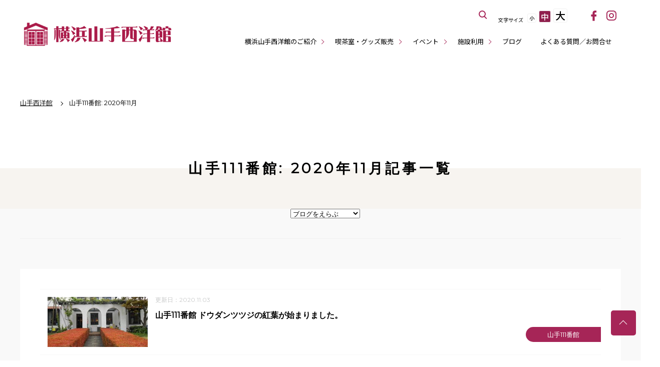

--- FILE ---
content_type: text/html; charset=utf-8
request_url: https://www.hama-midorinokyokai.or.jp/yamate-seiyoukan/blog/111/2020/11/
body_size: 5144
content:
<!doctype html>
<html lang="ja" prefix="og: https://ogp.me/ns#" itemscope="itemscope" itemtype="https://schema.org/Article">
<head>
<meta charset="utf-8">
<title>山手西洋館公式サイト｜公益財団法人 横浜市緑の協会</title>
<!--[if IE]><meta http-equiv="X-UA-Compatible" content="IE=edge"><![endif]-->
<!--[if lt IE 8]>
<script src="https://ie7-js.googlecode.com/svn/version/2.1(beta4)/IE8.js"></script>
<![endif]-->
<!--[if lt IE 9]><script type="text/javascript" src="/common/script/html5shiv.js"></script><![endif]-->
<link rel="stylesheet" href="/assets/css/reset.css" media="all">
<link rel="stylesheet" href="/assets/css/core.css" media="all">
<link rel="stylesheet" href="/assets/css/under.css" media="all">
<link rel="stylesheet" href="/midori/styles.css?20260124-1726" media="all">
<link rel="stylesheet" href="/assets/css/iziModal.css" media="all">
<link rel="stylesheet" href="/assets/icomoon/style.css" media="all">
<meta itemprop="name" content="山手西洋館">
<meta itemprop="url" content="/yamate-seiyoukan/">
<meta itemprop="description" name="description" content="横浜の山手地区に位置する西洋館（山手111番館、横浜市イギリス館、山手234番館、エリスマン邸、ベーリック・ホール、外交官の家、ブラフ18番館）についてご紹介します。" />
<meta name="description" content="横浜の山手地区に位置する西洋館（山手111番館、横浜市イギリス館、山手234番館、エリスマン邸、ベーリック・ホール、外交官の家、ブラフ18番館）についてご紹介します。" />
<link rel="icon" type="image/x-icon" href="/favicon.ico">
<link rel="shortcut icon" type="image/svg+xml" sizes="any" href="/favicon.svg" />
<link rel="mask-icon" href="/favicon.svg"><meta name="viewport" content="width=device-width, initial-scale=1.0, maximum-scale=1.0, user-scalable=0, minimal-ui">
<!-- Open Graph Protocol -->
<meta property="og:type" content="article">
<meta property="og:title" content="山手111番館: 2020年11月一覧 | 山手西洋館" />
<meta property="og:site_name" content="山手西洋館">
<meta property="og:image" content="/yamate-seiyoukan/ogp.png" />
<!-- Metadata -->
<meta itemprop="description" content="山手西洋館の山手111番館: 2020年11月一覧">
<link itemprop="image" href="/yamate-seiyoukan/ogp.png">
<meta name="robots" content="noindex,follow" />
<style type="text/css">
.70th {
    position: relative;
    margin-top: 105px;
    z-index: 1;
}

.tokusetsuBnr a.pc {
  width: 100%;
  margin: 0 auto 10px;
  display: block;
  box-shadow: 0 2px 2px rgba(0, 0, 0, 0.05);
}

.tokusetsuBnr a.pc:hover img {
  transition: all .2s;
  opacity: .9;
}

.tokusetsuBnr a.sp {
  display: none;
}

@media screen and (max-width: 768px) {
.tokusetsuBnr a.pc {
    display: none;
  }
.tokusetsuBnr a.sp {
    display: block;
    width: 95%;
    height: auto;
    margin: 60px auto 8px;
  }
}

.tokusetsuBnr a img {
  width: 100%;
}
}
</style>


<!-- Google Tag Manager-->
<noscript><iframe src="//www.googletagmanager.com/ns.html?id=GTM-MFRBWL"
height="0" width="0" style="display:none;visibility:hidden" title="Google Tag Manager"></iframe></noscript>
<script>(function(w,d,s,l,i){w[l]=w[l]||[];w[l].push({'gtm.start':
new Date().getTime(),event:'gtm.js'});var f=d.getElementsByTagName(s)[0],
j=d.createElement(s),dl=l!='dataLayer'?'&l='+l:'';j.async=true;j.src=
'//www.googletagmanager.com/gtm.js?id='+i+dl;f.parentNode.insertBefore(j,f);
})(window,document,'script','dataLayer','GTM-MFRBWL');</script>
<!-- Google Tag Manager--></head>
 <body class="seiyoukan under">
    <!-- ステージングサーバーの表示 -->
        <!-- 共通メニュー -->
    <noscript><div class="noScript">サイトを快適に利用するためには、JavaScriptを有効にしてください。</div></noscript>
<a href="#contents" class="skip">メニューを読み飛ばして本文へスキップ。</a>
<header>
	<h1><a href="/yamate-seiyoukan/">横浜山手西洋館公式サイト</a></h1>
	<button id="spBtn" class="open">
		<i></i>
		<em><span>MENU</span><span>CLOSE</span></em>
	</button>
	<nav class="closeMenu displayNon">
		<ul class="gNavi">
			<li class="multistage"><a href="#">横浜山手西洋館のご紹介</a>
				<button class="open"><i><span>サブカテゴリーボタン</span></i></button>
				<ul class="closeSub">
					<li><a href="/yamate-seiyoukan/aboutus.php">横浜山手西洋館とは</a></li>
					<li><a href="/yamate-seiyoukan/map.php">おすすめルート・MAP</a></li>
					<li><a href="/yamate-seiyoukan/event-year.php">年間イベントの紹介</a></li>
					<li><a href="/yamate-seiyoukan/osanpo-navi.php">山手お散歩なび</a></li>
				</ul>	
			</li>
			<li class="multistage"><a href="#">喫茶室・グッズ販売</a>
				<button class="open"><i><span>サブカテゴリーボタン</span></i></button>
				<ul class="closeSub">
					<li><a href="/yamate-seiyoukan/cafe.php">喫茶室</a></li>
					<li><a href="/yamate-seiyoukan/goods.php">グッズ販売</a></li>
				</ul>	
			</li>
			<li class="multistage"><a href="#">イベント</a>
				<button class="open"><i><span>サブカテゴリーボタン</span></i></button>
				<ul class="closeSub">
					<li><a href="/yamate-seiyoukan/event/">イベント一覧</a></li>
					<li><a href="/yamate-seiyoukan/eventcal.php">イベントカレンダー</a></li>
				</ul>	
			</li>
			<li class="multistage"><a href="#">施設利用</a>
				<button class="open"><i><span>サブカテゴリーボタン</span></i></button>
				<ul class="closeSub">                                        
					<li><a href="/yamate-seiyoukan/space.php">貸しスペース</a></li>
					<li><a href="/yamate-seiyoukan/wedding.php">西洋館ウェディング</a></li>
					<li><a href="/yamate-seiyoukan/party-venue.php">パーティー会場レンタル</a></li>
                                        <li><a href="/yamate-seiyoukan/shooting.php">撮影について</a></li>
				</ul>	
			</li>
			<li><a href="/yamate-seiyoukan/blog/">ブログ</a></li>
			<li><a href="/yamate-seiyoukan/faq.php">よくある質問／お問合せ</a></li>
		</ul>
		<div class="g_search">
			<button class="modal-open">サイト内を検索する</button>
			<div id="modal">
				<div class="iziModal-content">
				<a data-izimodal-close="">×</a>
				<!-- コンテンツを記入 -->
					<div class="gsearch">
						<script>
						  (function() {
						    var cx = '017800655551473243494:sfdiyk9ubpo';
						    var gcse = document.createElement('script');
						    gcse.type = 'text/javascript';
						    gcse.async = true;
						    gcse.src = 'https://cse.google.com/cse.js?cx=' + cx;
						    var s = document.getElementsByTagName('script')[0];
						    s.parentNode.insertBefore(gcse, s);
						  })();
						</script>
						<gcse:search></gcse:search>
					</div>
				</div>
			</div>
	    </div>
	    <div class="font_size">
	        <span>文字サイズ</span>
	        <a href="#" class="font_size_small">小</a>
	        <a href="#" class="font_size_medium">中</a>
	        <a href="#" class="font_size_large">大</a>
	    </div>
	    <div class="g_translate">
	        <div id="google_translate_element"></div><script type="text/javascript">
	        function googleTranslateElementInit() {
	          new google.translate.TranslateElement({pageLanguage: 'ja', includedLanguages: 'en,es,ko,pt,zh-CN,zh-TW', layout: google.translate.TranslateElement.InlineLayout.SIMPLE}, 'google_translate_element');
	        }
	        </script><script type="text/javascript" src="//translate.google.com/translate_a/element.js?cb=googleTranslateElementInit" async defer></script>
	    </div>
	    <div class="snsBtn">
	        <a href="https://www.facebook.com/%E6%A8%AA%E6%B5%9C%E5%B1%B1%E6%89%8B%E8%A5%BF%E6%B4%8B%E9%A4%A8-659175124137724/" target="_blank" class="btn_fb"><span>facebook</span></a>
	        <a href="https://www.instagram.com/yokohama.seiyoukan/" target="_blank" class="btn_ins"><span>instagram</span></a>
	    </div>
	    <button class="spCloseBtn">メニューを閉じる</button>
	</nav>

</header>
    <!-- 共通メニューここまで -->

    <section class="breadCrumb">
        <nav>
            <ul itemscope itemtype="https://schema.org/BreadcrumbList">
        <li itemprop="itemListElement" itemscope itemtype="https://schema.org/ListItem"><a itemscope itemtype="https://schema.org/Thing" itemprop="item" href="/yamate-seiyoukan/"><span itemprop="name">山手西洋館</span></a><meta itemprop="position" content="1"></li>

        <li>山手111番館: 2020年11月</li>
    </ul>

        </nav>
	<div class="decoPh">
		<img class="lazyload" src="/assets/images/alternative.gif" data-src="" alt="山手西洋館の公園画像">
	</div>
    </section>

<main id="contents">

        <section class="postList">
 

 <h1 class="blog_h1">山手111番館: 2020年11月記事一覧</h1>
    <section id="serchBox" class="blog_search clearfix">
<!-- ここから -->
<script language="javascript">
<!--
function navi(obj) {
url = obj.options[obj.selectedIndex].value;
if(url != "") {
location.href = url;
}
}
//-->
</script>
<!-- ここまで -->
                    <div class="dropdown">
                       <form method=post>
                        <select onChange="navi(this)">
                            <option>ブログをえらぶ</option>
                          <option value="/yamate-seiyoukan/blog/">全て</option>




<option value="/yamate-seiyoukan/blog/18/">ブラフ18番館</option>




<option value="/yamate-seiyoukan/blog/gaikoukan/">外交官の家</option>




<option value="/yamate-seiyoukan/blog/berrick/">ベーリック・ホール</option>




<option value="/yamate-seiyoukan/blog/ehrismann/">エリスマン邸</option>




<option value="/yamate-seiyoukan/blog/234/">山手234番館</option>




<option value="/yamate-seiyoukan/blog/british/">横浜市イギリス館</option>




<option value="/yamate-seiyoukan/blog/111/">山手111番館</option>




<option value="/yamate-seiyoukan/blog/sakura/">桜開花</option>



                        </select>
                        </form>
                    </div>
                    
                </section>    
            <div class="blog_list">
                <ul>
                
               
           <li>                        <a href="/yamate-seiyoukan/details/1103.php">
                            <span class="thumb"><img src="/common/images/white.jpg"  data-src="/yamate-seiyoukan/assets_c/2020/11/0fbe5125aa0a300d0a80734176c1fc6402d966c7-thumb-310xauto-96336.jpg" class="lazyload" alt="山手111番館 ドウダンツツジの紅葉が始まりました。"></span>
                            <span class="wrap">
                                <span class="date">更新日：2020.11.03</span>
                                <span class="site">山手111番館</span>
                                <span class="tit">山手111番館 ドウダンツツジの紅葉が始まりました。</span>
                            </span>
                        </a>
                     </li>
            
            </ul></div>

                <div class="pagination clearfix">      
        <div class="prev">&nbsp;</div>              
        <div class="next">&nbsp;</div>                    
                </div>
        </section>

</main>

<footer class="seiyoukan">
	<section>
		<div class="footerContact">
			<div class="footerHead">
				<a href="/yamate-seiyoukan/" class="siteTitle">横浜山手西洋館</a>
				<a href="https://www.facebook.com/%E6%A8%AA%E6%B5%9C%E5%B1%B1%E6%89%8B%E8%A5%BF%E6%B4%8B%E9%A4%A8-659175124137724/" target="_blank" class="btn_fb"><span>facebook</span></a>
				<a href="https://www.instagram.com/yokohama.seiyoukan/" target="_blank" class="btn_ins"><span>instagram</span></a>
			</div>
			<address>
				<dl>
					<dt>指定管理者</dt>
					<dd>横浜市緑の協会・<br>横浜市弓道協会グループ</dd>
				</dl>
			</address>
		</div>
		<nav class="localNav">
			<ul>
				<li><span>横浜山手西洋館のご紹介</span>
					<ul>
						<li><a href="/yamate-seiyoukan/aboutus.php">横浜山手西洋館とは</a></li>
						<li><a href="/yamate-seiyoukan/map.php">おすすめルート・MAP</a></li>
						<li><a href="/yamate-seiyoukan/event-year.php">年間イベントの紹介</a></li>
						<li><a href="/yamate-seiyoukan/osanpo-navi.php">山手お散歩なび</a></li>
					</ul>	
				</li>
				<li><span>喫茶室・グッズ販売</span>
					<ul>
						<li><a href="/yamate-seiyoukan/cafe.php">喫茶室</a></li>
						<li><a href="/yamate-seiyoukan/goods.php">グッズ販売</a></li>
					</ul>	
				</li>
				<li><a href="/yamate-seiyoukan/event/">イベント</a>
					<ul>
						<li><a href="/yamate-seiyoukan/event/">イベント一覧</a></li>
						<li><a href="/yamate-seiyoukan/eventcal.php">イベントカレンダー</a></li>
					</ul>	
				</li>
				<li><span>施設利用</span>
					<ul>
						<li><a href="/yamate-seiyoukan/space.php">貸しスペース</a></li>
						<li><a href="/yamate-seiyoukan/wedding.php">西洋館ウェディング</a></li>
						<li><a href="/yamate-seiyoukan/party-venue.php">パーティー会場レンタル</a></li>
                                                <li><a href="/yamate-seiyoukan/shooting.php">撮影について</a></li>
					</ul>	
				</li>
				<li>
					<a href="/yamate-seiyoukan/publications/">定期刊行物</a>
					<ul>
						<li><a href="/yamate-seiyoukan/publications/yamateinfo/">山手通信</a></li>
						<li><a href="/yamate-seiyoukan/publications/exhibit/">ギャラリー・ホール催し物情報</a></li>
						<li><a href="/yamate-seiyoukan/publications/britishhall/">イギリス館ホール・集会室情報</a></li>
					</ul>
				</li>
				<li class="spFlex">
					<a href="/yamate-seiyoukan/group.php">協賛のお願い</a>
					<a href="/yamate-seiyoukan/blog/">ブログ</a>
					<a href="/yamate-seiyoukan/faq.php">よくある質問／お問合せ</a>
					<a href="/yamate-seiyoukan/volunteer.php">ボランティア</a>
					<a href="/yamate-seiyoukan/press/">プレスリリース</a>
				</li>
			</ul>
		</nav>
	</section>
</footer>
<footer class="kyokai">
	<section>
		<div class="footerContact">
			<div class="footerHead">
				<a href="/" class="siteTitle">公益財団法人 横浜市緑の協会</a>
				<a href="https://twitter.com/hama_midori" class="btn_tw" target="_blank"><span>twitter</span></a>
			</div>
			<a href="/kyokai/facility-list.php" class="btnBase">協会が管理する動物園・公園等一覧</a>
		</div>
		<nav class="commonNav">
			<ul>
				<li><a href="/kyokai/employment.php">採用情報</a></li>
				<li><a href="/kyokai/privacy.php">プライバシーポリシー</a></li>
				<li><a href="/kyokai/accessibility.php">ウェブアクセシビリティ方針</a></li>
				<li><a href="/kyokai/social.php">ソーシャルメディア運用ポリシー</a></li>
				<li><a href="/kyokai/sdgs.php">ＳＤＧｓ達成に向けた取組について</a></li>
				<li><a href="/kyokai/customer-harassment.php">カスタマーハラスメントに対する方針</a></li>
				<li><a href="/kyokai/link.php">リンク集</a></li>
				<li><a href="https://hama-midorinokyokai.org/opinions/?faccat=8">ご意見・ご要望</a></li>
			</ul>
		</nav>
		<p class="copyright">&copy; Yokohama Greenery Foundation. All right reserved.</p>
	</section>
	<div id="goTop"><a href="#top">トップへ戻る</a></div>
</footer>
<!-- script -->
<!-- <script src="//ajax.googleapis.com/ajax/libs/jquery/3.3.1/jquery.min.js"></script> -->
<script type="text/javascript" src="/assets/js/lazysizes.min.js"></script>
<script type="text/javascript" src="/assets/js/ls.unveilhooks.min.js"></script>
<script type="text/javascript" src="//code.jquery.com/jquery-2.0.3.js"></script>
<script type="text/javascript" src="//code.jquery.com/jquery-migrate-1.2.1.min.js"></script>
<script type="text/javascript" src="//cdnjs.cloudflare.com/ajax/libs/slick-carousel/1.9.0/slick.min.js"></script>
<script type="text/javascript" src="/assets/js/jquery.cookie.js"></script>
<script type="text/javascript" src="/assets/js/jquery.textresizer.min.js"></script>
<script type="text/javascript" src="/assets/js/iziModal.min.js" defer></script>
<script type="text/javascript" src="/assets/js/jquery.simpleTicker.js" defer></script>
<script type="text/javascript" src="/assets/js/core.js"></script>
</body>
</html>